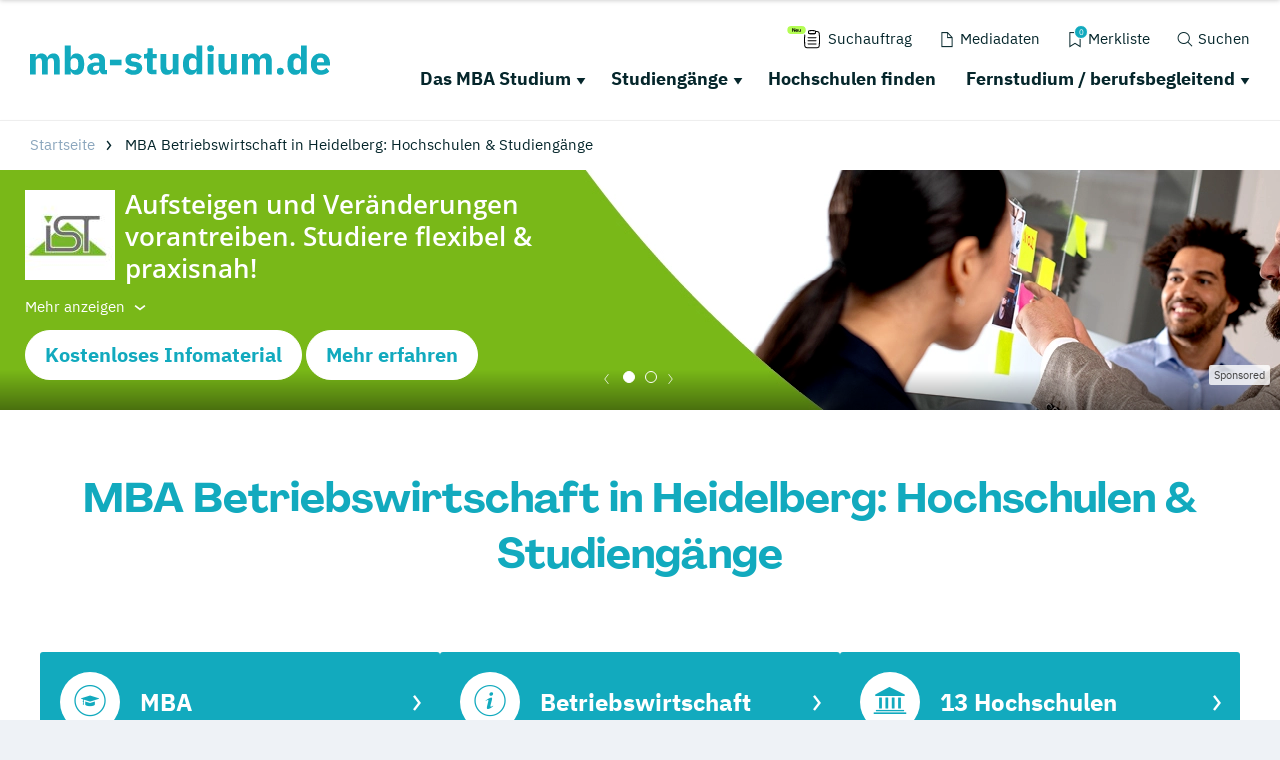

--- FILE ---
content_type: image/svg+xml
request_url: https://www.mba-studium.de/typo3conf/ext/drs_template/Resources/Public/img/schriftlogos/mba_studium_de.svg
body_size: 2043
content:
<?xml version="1.0" encoding="UTF-8"?><svg id="Ebene_2" xmlns="http://www.w3.org/2000/svg" viewBox="0 0 164.68 16.29"><defs><style>.cls-1{fill:#12aabe;}</style></defs><g id="Ebene_1-2"><g><path class="cls-1" d="M0,16.03V4.79H3.17v1.91h.13c.2-.6,.54-1.11,1.03-1.53s1.15-.63,1.99-.63c.77,0,1.43,.19,1.97,.58,.54,.38,.93,.95,1.18,1.69h.06c.1-.31,.25-.61,.46-.89s.46-.52,.76-.72c.3-.2,.63-.36,1.01-.48,.37-.12,.77-.18,1.2-.18,1.08,0,1.92,.38,2.49,1.16,.58,.77,.87,1.87,.87,3.3v7.04h-3.17v-6.79c0-1.43-.51-2.14-1.54-2.14-.47,0-.9,.14-1.29,.41-.38,.27-.58,.68-.58,1.24v7.28h-3.17v-6.79c0-1.43-.51-2.14-1.54-2.14-.23,0-.45,.03-.67,.1-.22,.06-.42,.17-.6,.31-.18,.14-.32,.32-.43,.52-.11,.21-.16,.45-.16,.72v7.28H0Z"/><path class="cls-1" d="M19.14,.19h3.17V6.68h.11c.16-.63,.52-1.14,1.08-1.54,.56-.4,1.21-.6,1.94-.6,1.43,0,2.5,.5,3.23,1.5,.73,1,1.09,2.46,1.09,4.37s-.36,3.37-1.09,4.38c-.73,1.01-1.81,1.51-3.23,1.51-.37,0-.72-.05-1.05-.16-.33-.11-.62-.26-.89-.45-.26-.19-.49-.42-.67-.68s-.32-.55-.41-.85h-.11v1.88h-3.17V.19Zm5.24,13.53c.6,0,1.1-.21,1.49-.63,.39-.42,.59-.99,.59-1.7v-1.95c0-.71-.2-1.28-.59-1.7-.39-.42-.89-.63-1.49-.63s-1.1,.15-1.49,.44c-.39,.29-.59,.7-.59,1.21v3.32c0,.51,.2,.92,.59,1.21,.39,.29,.89,.44,1.49,.44Z"/><path class="cls-1" d="M40.46,16.03c-.57,0-1.05-.18-1.42-.54-.38-.36-.62-.83-.72-1.43h-.13c-.17,.73-.55,1.28-1.13,1.66s-1.31,.57-2.16,.57c-1.13,0-1.99-.3-2.59-.9-.6-.6-.9-1.39-.9-2.37,0-1.18,.43-2.06,1.29-2.64,.86-.58,2.04-.86,3.52-.86h1.78v-.71c0-.54-.14-.97-.43-1.29s-.76-.48-1.43-.48c-.63,0-1.13,.14-1.5,.41-.37,.27-.68,.58-.92,.92l-1.88-1.68c.46-.67,1.03-1.2,1.72-1.58,.69-.38,1.63-.57,2.81-.57,1.6,0,2.8,.35,3.6,1.05,.8,.7,1.2,1.72,1.2,3.06v4.92h1.05v2.46h-1.75Zm-4.39-1.95c.53,0,.98-.11,1.36-.34,.38-.23,.57-.59,.57-1.1v-1.32h-1.54c-1.24,0-1.86,.42-1.86,1.25v.32c0,.41,.13,.71,.38,.9s.62,.29,1.09,.29Z"/><path class="cls-1" d="M43.88,11.05v-3.08h6.36v3.08h-6.36Z"/><path class="cls-1" d="M56.77,16.29c-1.08,0-2-.17-2.74-.52s-1.41-.85-1.99-1.49l1.86-1.88c.4,.44,.84,.79,1.33,1.05,.48,.26,1.04,.38,1.65,.38s1.06-.1,1.31-.29c.24-.19,.36-.45,.36-.78,0-.53-.38-.84-1.13-.94l-1.22-.15c-2.53-.31-3.79-1.47-3.79-3.47,0-.54,.1-1.04,.31-1.49,.21-.45,.5-.83,.88-1.16s.83-.57,1.37-.75,1.14-.27,1.81-.27c.59,0,1.1,.04,1.55,.12,.45,.08,.85,.19,1.2,.34,.35,.15,.67,.34,.96,.56,.29,.22,.58,.47,.87,.74l-1.82,1.86c-.36-.36-.76-.64-1.21-.84-.45-.21-.91-.31-1.38-.31-.54,0-.93,.08-1.16,.26-.23,.17-.34,.4-.34,.68,0,.3,.08,.53,.25,.7,.16,.16,.47,.28,.93,.35l1.26,.17c2.47,.33,3.7,1.46,3.7,3.38,0,.54-.11,1.04-.34,1.5-.23,.46-.55,.85-.97,1.19-.42,.34-.93,.6-1.52,.78s-1.25,.28-1.98,.28Z"/><path class="cls-1" d="M67.51,16.03c-1.1,0-1.93-.28-2.49-.83-.56-.56-.85-1.37-.85-2.44V7.26h-1.58v-2.46h.79c.43,0,.72-.1,.88-.31,.16-.21,.24-.5,.24-.89V1.75h2.85v3.04h2.23v2.46h-2.23v6.31h2.05v2.46h-1.88Z"/><path class="cls-1" d="M78.41,14.15h-.11c-.1,.29-.23,.56-.4,.81s-.37,.49-.63,.68c-.26,.2-.56,.36-.91,.47-.35,.11-.75,.17-1.21,.17-1.16,0-2.03-.38-2.62-1.15-.59-.76-.89-1.86-.89-3.29V4.79h3.17v6.79c0,.68,.12,1.21,.36,1.58,.24,.37,.66,.56,1.24,.56,.24,0,.49-.04,.73-.11s.46-.17,.64-.31,.33-.3,.45-.5c.11-.2,.17-.44,.17-.71V4.79h3.17v11.24h-3.17v-1.88Z"/><path class="cls-1" d="M91.43,14.15h-.11c-.08,.3-.22,.58-.41,.85s-.41,.49-.67,.68c-.26,.19-.56,.34-.9,.45-.34,.11-.68,.16-1.04,.16-1.43,0-2.5-.5-3.23-1.51-.73-1.01-1.09-2.47-1.09-4.38s.36-3.37,1.09-4.37c.73-1,1.81-1.5,3.23-1.5,.73,0,1.37,.2,1.94,.6s.92,.91,1.08,1.54h.11V.19h3.17v15.84h-3.17v-1.88Zm-2.08-.43c.6,0,1.1-.15,1.49-.44,.39-.29,.59-.7,.59-1.21v-3.32c0-.51-.2-.92-.59-1.21-.39-.29-.89-.44-1.49-.44s-1.09,.21-1.49,.63-.59,.99-.59,1.7v1.95c0,.71,.2,1.28,.59,1.7s.89,.63,1.49,.63Z"/><path class="cls-1" d="M99.13,3.6c-.64,0-1.11-.15-1.4-.44-.29-.29-.44-.67-.44-1.12v-.47c0-.46,.15-.83,.44-1.12s.76-.44,1.4-.44,1.11,.15,1.4,.44c.29,.29,.44,.67,.44,1.12v.47c0,.46-.15,.83-.44,1.12-.29,.29-.76,.44-1.4,.44Zm-1.58,1.2h3.17v11.24h-3.17V4.79Z"/><path class="cls-1" d="M110.31,14.15h-.11c-.1,.29-.23,.56-.4,.81-.17,.26-.38,.49-.63,.68-.26,.2-.56,.36-.91,.47-.35,.11-.75,.17-1.21,.17-1.16,0-2.03-.38-2.62-1.15-.59-.76-.89-1.86-.89-3.29V4.79h3.17v6.79c0,.68,.12,1.21,.36,1.58,.24,.37,.66,.56,1.24,.56,.24,0,.49-.04,.73-.11,.24-.07,.46-.17,.64-.31s.33-.3,.45-.5c.11-.2,.17-.44,.17-.71V4.79h3.17v11.24h-3.17v-1.88Z"/><path class="cls-1" d="M116.43,16.03V4.79h3.17v1.91h.13c.2-.6,.54-1.11,1.03-1.53s1.15-.63,1.99-.63c.77,0,1.43,.19,1.97,.58,.54,.38,.93,.95,1.18,1.69h.06c.1-.31,.25-.61,.46-.89s.46-.52,.76-.72c.3-.2,.63-.36,1.01-.48,.37-.12,.77-.18,1.2-.18,1.08,0,1.92,.38,2.49,1.16,.58,.77,.87,1.87,.87,3.3v7.04h-3.17v-6.79c0-1.43-.51-2.14-1.54-2.14-.47,0-.9,.14-1.28,.41s-.58,.68-.58,1.24v7.28h-3.17v-6.79c0-1.43-.51-2.14-1.54-2.14-.23,0-.45,.03-.67,.1s-.42,.17-.6,.31c-.18,.14-.32,.32-.43,.52s-.16,.45-.16,.72v7.28h-3.17Z"/><path class="cls-1" d="M137.41,16.27c-.64,0-1.12-.16-1.42-.48s-.46-.73-.46-1.23v-.43c0-.5,.15-.91,.46-1.23s.78-.48,1.42-.48,1.12,.16,1.42,.48,.46,.73,.46,1.23v.43c0,.5-.15,.91-.46,1.23s-.78,.48-1.42,.48Z"/><path class="cls-1" d="M148.77,14.15h-.11c-.09,.3-.22,.58-.41,.85-.19,.26-.41,.49-.67,.68-.26,.19-.56,.34-.9,.45-.34,.11-.68,.16-1.04,.16-1.43,0-2.5-.5-3.23-1.51-.73-1.01-1.09-2.47-1.09-4.38s.36-3.37,1.09-4.37c.73-1,1.81-1.5,3.23-1.5,.73,0,1.37,.2,1.94,.6s.92,.91,1.08,1.54h.11V.19h3.17v15.84h-3.17v-1.88Zm-2.08-.43c.6,0,1.09-.15,1.49-.44,.39-.29,.59-.7,.59-1.21v-3.32c0-.51-.2-.92-.59-1.21-.39-.29-.89-.44-1.49-.44s-1.1,.21-1.49,.63-.59,.99-.59,1.7v1.95c0,.71,.2,1.28,.59,1.7s.89,.63,1.49,.63Z"/><path class="cls-1" d="M159.58,16.29c-.86,0-1.62-.14-2.29-.42-.67-.28-1.24-.67-1.7-1.18s-.81-1.12-1.05-1.85-.35-1.54-.35-2.44,.11-1.69,.34-2.41c.23-.72,.57-1.34,1.02-1.85s1-.91,1.66-1.19,1.41-.42,2.25-.42c.93,0,1.72,.16,2.39,.47,.66,.31,1.21,.74,1.63,1.26,.42,.53,.73,1.14,.92,1.83s.29,1.42,.29,2.17v.94h-7.21v.17c0,.74,.2,1.32,.6,1.75,.4,.43,1.03,.65,1.88,.65,.66,0,1.19-.13,1.61-.39,.41-.26,.8-.58,1.16-.94l1.58,1.97c-.5,.59-1.15,1.04-1.96,1.37-.81,.33-1.72,.49-2.75,.49Zm-.06-9.42c-.64,0-1.15,.21-1.51,.63-.36,.42-.55,.98-.55,1.68v.17h3.94v-.19c0-.69-.15-1.24-.46-1.66-.31-.42-.78-.63-1.42-.63Z"/></g></g></svg>